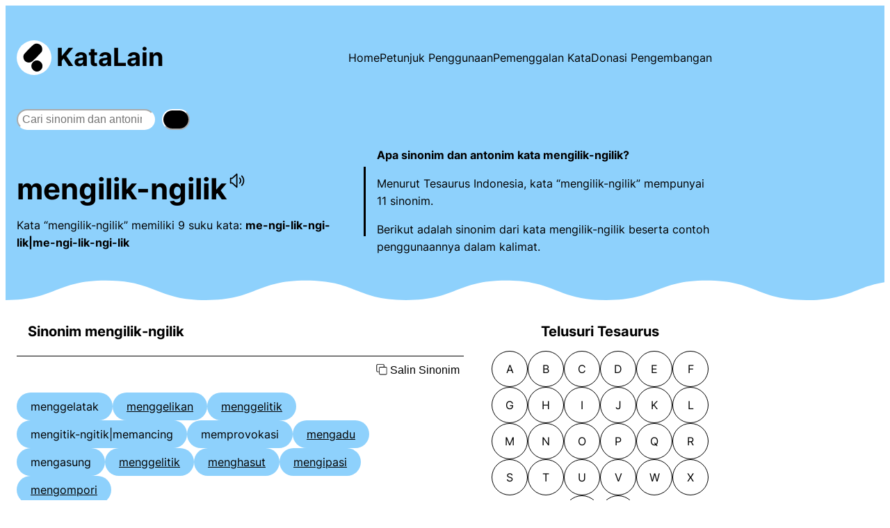

--- FILE ---
content_type: text/html
request_url: https://www.katalain.com/sinonim/mengilik-ngilik
body_size: 19295
content:
<!DOCTYPE html>
<html lang="en-US">
<head>
	<meta charset="UTF-8" />
	<meta name="viewport" content="width=device-width, initial-scale=1" />
<meta name='robots' content='max-image-preview:large' />
<!-- Google tag (gtag.js) consent mode dataLayer added by Site Kit -->
<script id="google_gtagjs-js-consent-mode-data-layer">
window.dataLayer = window.dataLayer || [];function gtag(){dataLayer.push(arguments);}
gtag('consent', 'default', {"ad_personalization":"denied","ad_storage":"denied","ad_user_data":"denied","analytics_storage":"denied","functionality_storage":"denied","security_storage":"denied","personalization_storage":"denied","region":["AT","BE","BG","CH","CY","CZ","DE","DK","EE","ES","FI","FR","GB","GR","HR","HU","IE","IS","IT","LI","LT","LU","LV","MT","NL","NO","PL","PT","RO","SE","SI","SK"],"wait_for_update":500});
window._googlesitekitConsentCategoryMap = {"statistics":["analytics_storage"],"marketing":["ad_storage","ad_user_data","ad_personalization"],"functional":["functionality_storage","security_storage"],"preferences":["personalization_storage"]};
window._googlesitekitConsents = {"ad_personalization":"denied","ad_storage":"denied","ad_user_data":"denied","analytics_storage":"denied","functionality_storage":"denied","security_storage":"denied","personalization_storage":"denied","region":["AT","BE","BG","CH","CY","CZ","DE","DK","EE","ES","FI","FR","GB","GR","HR","HU","IE","IS","IT","LI","LT","LU","LV","MT","NL","NO","PL","PT","RO","SE","SI","SK"],"wait_for_update":500};
</script>
<!-- End Google tag (gtag.js) consent mode dataLayer added by Site Kit -->
<title>Sinonim dan Antonim Kata MENGILIK-NGILIK | KataLain</title>
<link rel='dns-prefetch' href='//www.googletagmanager.com' />
<link rel='dns-prefetch' href='//pagead2.googlesyndication.com' />
<style id='wp-img-auto-sizes-contain-inline-css'>
img:is([sizes=auto i],[sizes^="auto," i]){contain-intrinsic-size:3000px 1500px}
/*# sourceURL=wp-img-auto-sizes-contain-inline-css */
</style>
<style id='wp-block-site-logo-inline-css'>
.wp-block-site-logo{box-sizing:border-box;line-height:0}.wp-block-site-logo a{display:inline-block;line-height:0}.wp-block-site-logo.is-default-size img{height:auto;width:120px}.wp-block-site-logo img{height:auto;max-width:100%}.wp-block-site-logo a,.wp-block-site-logo img{border-radius:inherit}.wp-block-site-logo.aligncenter{margin-left:auto;margin-right:auto;text-align:center}:root :where(.wp-block-site-logo.is-style-rounded){border-radius:9999px}
/*# sourceURL=https://www.katalain.com/wp-includes/blocks/site-logo/style.min.css */
</style>
<style id='wp-block-site-title-inline-css'>
.wp-block-site-title{box-sizing:border-box}.wp-block-site-title :where(a){color:inherit;font-family:inherit;font-size:inherit;font-style:inherit;font-weight:inherit;letter-spacing:inherit;line-height:inherit;text-decoration:inherit}
/*# sourceURL=https://www.katalain.com/wp-includes/blocks/site-title/style.min.css */
</style>
<style id='wp-block-group-inline-css'>
.wp-block-group{box-sizing:border-box}:where(.wp-block-group.wp-block-group-is-layout-constrained){position:relative}
/*# sourceURL=https://www.katalain.com/wp-includes/blocks/group/style.min.css */
</style>
<style id='wp-block-navigation-link-inline-css'>
.wp-block-navigation .wp-block-navigation-item__label{overflow-wrap:break-word}.wp-block-navigation .wp-block-navigation-item__description{display:none}.link-ui-tools{outline:1px solid #f0f0f0;padding:8px}.link-ui-block-inserter{padding-top:8px}.link-ui-block-inserter__back{margin-left:8px;text-transform:uppercase}
/*# sourceURL=https://www.katalain.com/wp-includes/blocks/navigation-link/style.min.css */
</style>
<style id='wp-block-navigation-inline-css'>
.wp-block-navigation{position:relative}.wp-block-navigation ul{margin-bottom:0;margin-left:0;margin-top:0;padding-left:0}.wp-block-navigation ul,.wp-block-navigation ul li{list-style:none;padding:0}.wp-block-navigation .wp-block-navigation-item{align-items:center;background-color:inherit;display:flex;position:relative}.wp-block-navigation .wp-block-navigation-item .wp-block-navigation__submenu-container:empty{display:none}.wp-block-navigation .wp-block-navigation-item__content{display:block;z-index:1}.wp-block-navigation .wp-block-navigation-item__content.wp-block-navigation-item__content{color:inherit}.wp-block-navigation.has-text-decoration-underline .wp-block-navigation-item__content,.wp-block-navigation.has-text-decoration-underline .wp-block-navigation-item__content:active,.wp-block-navigation.has-text-decoration-underline .wp-block-navigation-item__content:focus{text-decoration:underline}.wp-block-navigation.has-text-decoration-line-through .wp-block-navigation-item__content,.wp-block-navigation.has-text-decoration-line-through .wp-block-navigation-item__content:active,.wp-block-navigation.has-text-decoration-line-through .wp-block-navigation-item__content:focus{text-decoration:line-through}.wp-block-navigation :where(a),.wp-block-navigation :where(a:active),.wp-block-navigation :where(a:focus){text-decoration:none}.wp-block-navigation .wp-block-navigation__submenu-icon{align-self:center;background-color:inherit;border:none;color:currentColor;display:inline-block;font-size:inherit;height:.6em;line-height:0;margin-left:.25em;padding:0;width:.6em}.wp-block-navigation .wp-block-navigation__submenu-icon svg{display:inline-block;stroke:currentColor;height:inherit;margin-top:.075em;width:inherit}.wp-block-navigation{--navigation-layout-justification-setting:flex-start;--navigation-layout-direction:row;--navigation-layout-wrap:wrap;--navigation-layout-justify:flex-start;--navigation-layout-align:center}.wp-block-navigation.is-vertical{--navigation-layout-direction:column;--navigation-layout-justify:initial;--navigation-layout-align:flex-start}.wp-block-navigation.no-wrap{--navigation-layout-wrap:nowrap}.wp-block-navigation.items-justified-center{--navigation-layout-justification-setting:center;--navigation-layout-justify:center}.wp-block-navigation.items-justified-center.is-vertical{--navigation-layout-align:center}.wp-block-navigation.items-justified-right{--navigation-layout-justification-setting:flex-end;--navigation-layout-justify:flex-end}.wp-block-navigation.items-justified-right.is-vertical{--navigation-layout-align:flex-end}.wp-block-navigation.items-justified-space-between{--navigation-layout-justification-setting:space-between;--navigation-layout-justify:space-between}.wp-block-navigation .has-child .wp-block-navigation__submenu-container{align-items:normal;background-color:inherit;color:inherit;display:flex;flex-direction:column;opacity:0;position:absolute;z-index:2}@media not (prefers-reduced-motion){.wp-block-navigation .has-child .wp-block-navigation__submenu-container{transition:opacity .1s linear}}.wp-block-navigation .has-child .wp-block-navigation__submenu-container{height:0;overflow:hidden;visibility:hidden;width:0}.wp-block-navigation .has-child .wp-block-navigation__submenu-container>.wp-block-navigation-item>.wp-block-navigation-item__content{display:flex;flex-grow:1;padding:.5em 1em}.wp-block-navigation .has-child .wp-block-navigation__submenu-container>.wp-block-navigation-item>.wp-block-navigation-item__content .wp-block-navigation__submenu-icon{margin-left:auto;margin-right:0}.wp-block-navigation .has-child .wp-block-navigation__submenu-container .wp-block-navigation-item__content{margin:0}.wp-block-navigation .has-child .wp-block-navigation__submenu-container{left:-1px;top:100%}@media (min-width:782px){.wp-block-navigation .has-child .wp-block-navigation__submenu-container .wp-block-navigation__submenu-container{left:100%;top:-1px}.wp-block-navigation .has-child .wp-block-navigation__submenu-container .wp-block-navigation__submenu-container:before{background:#0000;content:"";display:block;height:100%;position:absolute;right:100%;width:.5em}.wp-block-navigation .has-child .wp-block-navigation__submenu-container .wp-block-navigation__submenu-icon{margin-right:.25em}.wp-block-navigation .has-child .wp-block-navigation__submenu-container .wp-block-navigation__submenu-icon svg{transform:rotate(-90deg)}}.wp-block-navigation .has-child .wp-block-navigation-submenu__toggle[aria-expanded=true]~.wp-block-navigation__submenu-container,.wp-block-navigation .has-child:not(.open-on-click):hover>.wp-block-navigation__submenu-container,.wp-block-navigation .has-child:not(.open-on-click):not(.open-on-hover-click):focus-within>.wp-block-navigation__submenu-container{height:auto;min-width:200px;opacity:1;overflow:visible;visibility:visible;width:auto}.wp-block-navigation.has-background .has-child .wp-block-navigation__submenu-container{left:0;top:100%}@media (min-width:782px){.wp-block-navigation.has-background .has-child .wp-block-navigation__submenu-container .wp-block-navigation__submenu-container{left:100%;top:0}}.wp-block-navigation-submenu{display:flex;position:relative}.wp-block-navigation-submenu .wp-block-navigation__submenu-icon svg{stroke:currentColor}button.wp-block-navigation-item__content{background-color:initial;border:none;color:currentColor;font-family:inherit;font-size:inherit;font-style:inherit;font-weight:inherit;letter-spacing:inherit;line-height:inherit;text-align:left;text-transform:inherit}.wp-block-navigation-submenu__toggle{cursor:pointer}.wp-block-navigation-submenu__toggle[aria-expanded=true]+.wp-block-navigation__submenu-icon>svg,.wp-block-navigation-submenu__toggle[aria-expanded=true]>svg{transform:rotate(180deg)}.wp-block-navigation-item.open-on-click .wp-block-navigation-submenu__toggle{padding-left:0;padding-right:.85em}.wp-block-navigation-item.open-on-click .wp-block-navigation-submenu__toggle+.wp-block-navigation__submenu-icon{margin-left:-.6em;pointer-events:none}.wp-block-navigation-item.open-on-click button.wp-block-navigation-item__content:not(.wp-block-navigation-submenu__toggle){padding:0}.wp-block-navigation .wp-block-page-list,.wp-block-navigation__container,.wp-block-navigation__responsive-close,.wp-block-navigation__responsive-container,.wp-block-navigation__responsive-container-content,.wp-block-navigation__responsive-dialog{gap:inherit}:where(.wp-block-navigation.has-background .wp-block-navigation-item a:not(.wp-element-button)),:where(.wp-block-navigation.has-background .wp-block-navigation-submenu a:not(.wp-element-button)){padding:.5em 1em}:where(.wp-block-navigation .wp-block-navigation__submenu-container .wp-block-navigation-item a:not(.wp-element-button)),:where(.wp-block-navigation .wp-block-navigation__submenu-container .wp-block-navigation-submenu a:not(.wp-element-button)),:where(.wp-block-navigation .wp-block-navigation__submenu-container .wp-block-navigation-submenu button.wp-block-navigation-item__content),:where(.wp-block-navigation .wp-block-navigation__submenu-container .wp-block-pages-list__item button.wp-block-navigation-item__content){padding:.5em 1em}.wp-block-navigation.items-justified-right .wp-block-navigation__container .has-child .wp-block-navigation__submenu-container,.wp-block-navigation.items-justified-right .wp-block-page-list>.has-child .wp-block-navigation__submenu-container,.wp-block-navigation.items-justified-space-between .wp-block-page-list>.has-child:last-child .wp-block-navigation__submenu-container,.wp-block-navigation.items-justified-space-between>.wp-block-navigation__container>.has-child:last-child .wp-block-navigation__submenu-container{left:auto;right:0}.wp-block-navigation.items-justified-right .wp-block-navigation__container .has-child .wp-block-navigation__submenu-container .wp-block-navigation__submenu-container,.wp-block-navigation.items-justified-right .wp-block-page-list>.has-child .wp-block-navigation__submenu-container .wp-block-navigation__submenu-container,.wp-block-navigation.items-justified-space-between .wp-block-page-list>.has-child:last-child .wp-block-navigation__submenu-container .wp-block-navigation__submenu-container,.wp-block-navigation.items-justified-space-between>.wp-block-navigation__container>.has-child:last-child .wp-block-navigation__submenu-container .wp-block-navigation__submenu-container{left:-1px;right:-1px}@media (min-width:782px){.wp-block-navigation.items-justified-right .wp-block-navigation__container .has-child .wp-block-navigation__submenu-container .wp-block-navigation__submenu-container,.wp-block-navigation.items-justified-right .wp-block-page-list>.has-child .wp-block-navigation__submenu-container .wp-block-navigation__submenu-container,.wp-block-navigation.items-justified-space-between .wp-block-page-list>.has-child:last-child .wp-block-navigation__submenu-container .wp-block-navigation__submenu-container,.wp-block-navigation.items-justified-space-between>.wp-block-navigation__container>.has-child:last-child .wp-block-navigation__submenu-container .wp-block-navigation__submenu-container{left:auto;right:100%}}.wp-block-navigation:not(.has-background) .wp-block-navigation__submenu-container{background-color:#fff;border:1px solid #00000026}.wp-block-navigation.has-background .wp-block-navigation__submenu-container{background-color:inherit}.wp-block-navigation:not(.has-text-color) .wp-block-navigation__submenu-container{color:#000}.wp-block-navigation__container{align-items:var(--navigation-layout-align,initial);display:flex;flex-direction:var(--navigation-layout-direction,initial);flex-wrap:var(--navigation-layout-wrap,wrap);justify-content:var(--navigation-layout-justify,initial);list-style:none;margin:0;padding-left:0}.wp-block-navigation__container .is-responsive{display:none}.wp-block-navigation__container:only-child,.wp-block-page-list:only-child{flex-grow:1}@keyframes overlay-menu__fade-in-animation{0%{opacity:0;transform:translateY(.5em)}to{opacity:1;transform:translateY(0)}}.wp-block-navigation__responsive-container{bottom:0;display:none;left:0;position:fixed;right:0;top:0}.wp-block-navigation__responsive-container :where(.wp-block-navigation-item a){color:inherit}.wp-block-navigation__responsive-container .wp-block-navigation__responsive-container-content{align-items:var(--navigation-layout-align,initial);display:flex;flex-direction:var(--navigation-layout-direction,initial);flex-wrap:var(--navigation-layout-wrap,wrap);justify-content:var(--navigation-layout-justify,initial)}.wp-block-navigation__responsive-container:not(.is-menu-open.is-menu-open){background-color:inherit!important;color:inherit!important}.wp-block-navigation__responsive-container.is-menu-open{background-color:inherit;display:flex;flex-direction:column}@media not (prefers-reduced-motion){.wp-block-navigation__responsive-container.is-menu-open{animation:overlay-menu__fade-in-animation .1s ease-out;animation-fill-mode:forwards}}.wp-block-navigation__responsive-container.is-menu-open{overflow:auto;padding:clamp(1rem,var(--wp--style--root--padding-top),20rem) clamp(1rem,var(--wp--style--root--padding-right),20rem) clamp(1rem,var(--wp--style--root--padding-bottom),20rem) clamp(1rem,var(--wp--style--root--padding-left),20rem);z-index:100000}.wp-block-navigation__responsive-container.is-menu-open .wp-block-navigation__responsive-container-content{align-items:var(--navigation-layout-justification-setting,inherit);display:flex;flex-direction:column;flex-wrap:nowrap;overflow:visible;padding-top:calc(2rem + 24px)}.wp-block-navigation__responsive-container.is-menu-open .wp-block-navigation__responsive-container-content,.wp-block-navigation__responsive-container.is-menu-open .wp-block-navigation__responsive-container-content .wp-block-navigation__container,.wp-block-navigation__responsive-container.is-menu-open .wp-block-navigation__responsive-container-content .wp-block-page-list{justify-content:flex-start}.wp-block-navigation__responsive-container.is-menu-open .wp-block-navigation__responsive-container-content .wp-block-navigation__submenu-icon{display:none}.wp-block-navigation__responsive-container.is-menu-open .wp-block-navigation__responsive-container-content .has-child .wp-block-navigation__submenu-container{border:none;height:auto;min-width:200px;opacity:1;overflow:initial;padding-left:2rem;padding-right:2rem;position:static;visibility:visible;width:auto}.wp-block-navigation__responsive-container.is-menu-open .wp-block-navigation__responsive-container-content .wp-block-navigation__container,.wp-block-navigation__responsive-container.is-menu-open .wp-block-navigation__responsive-container-content .wp-block-navigation__submenu-container{gap:inherit}.wp-block-navigation__responsive-container.is-menu-open .wp-block-navigation__responsive-container-content .wp-block-navigation__submenu-container{padding-top:var(--wp--style--block-gap,2em)}.wp-block-navigation__responsive-container.is-menu-open .wp-block-navigation__responsive-container-content .wp-block-navigation-item__content{padding:0}.wp-block-navigation__responsive-container.is-menu-open .wp-block-navigation__responsive-container-content .wp-block-navigation-item,.wp-block-navigation__responsive-container.is-menu-open .wp-block-navigation__responsive-container-content .wp-block-navigation__container,.wp-block-navigation__responsive-container.is-menu-open .wp-block-navigation__responsive-container-content .wp-block-page-list{align-items:var(--navigation-layout-justification-setting,initial);display:flex;flex-direction:column}.wp-block-navigation__responsive-container.is-menu-open .wp-block-navigation-item,.wp-block-navigation__responsive-container.is-menu-open .wp-block-navigation-item .wp-block-navigation__submenu-container,.wp-block-navigation__responsive-container.is-menu-open .wp-block-navigation__container,.wp-block-navigation__responsive-container.is-menu-open .wp-block-page-list{background:#0000!important;color:inherit!important}.wp-block-navigation__responsive-container.is-menu-open .wp-block-navigation__submenu-container.wp-block-navigation__submenu-container.wp-block-navigation__submenu-container.wp-block-navigation__submenu-container{left:auto;right:auto}@media (min-width:600px){.wp-block-navigation__responsive-container:not(.hidden-by-default):not(.is-menu-open){background-color:inherit;display:block;position:relative;width:100%;z-index:auto}.wp-block-navigation__responsive-container:not(.hidden-by-default):not(.is-menu-open) .wp-block-navigation__responsive-container-close{display:none}.wp-block-navigation__responsive-container.is-menu-open .wp-block-navigation__submenu-container.wp-block-navigation__submenu-container.wp-block-navigation__submenu-container.wp-block-navigation__submenu-container{left:0}}.wp-block-navigation:not(.has-background) .wp-block-navigation__responsive-container.is-menu-open{background-color:#fff}.wp-block-navigation:not(.has-text-color) .wp-block-navigation__responsive-container.is-menu-open{color:#000}.wp-block-navigation__toggle_button_label{font-size:1rem;font-weight:700}.wp-block-navigation__responsive-container-close,.wp-block-navigation__responsive-container-open{background:#0000;border:none;color:currentColor;cursor:pointer;margin:0;padding:0;text-transform:inherit;vertical-align:middle}.wp-block-navigation__responsive-container-close svg,.wp-block-navigation__responsive-container-open svg{fill:currentColor;display:block;height:24px;pointer-events:none;width:24px}.wp-block-navigation__responsive-container-open{display:flex}.wp-block-navigation__responsive-container-open.wp-block-navigation__responsive-container-open.wp-block-navigation__responsive-container-open{font-family:inherit;font-size:inherit;font-weight:inherit}@media (min-width:600px){.wp-block-navigation__responsive-container-open:not(.always-shown){display:none}}.wp-block-navigation__responsive-container-close{position:absolute;right:0;top:0;z-index:2}.wp-block-navigation__responsive-container-close.wp-block-navigation__responsive-container-close.wp-block-navigation__responsive-container-close{font-family:inherit;font-size:inherit;font-weight:inherit}.wp-block-navigation__responsive-close{width:100%}.has-modal-open .wp-block-navigation__responsive-close{margin-left:auto;margin-right:auto;max-width:var(--wp--style--global--wide-size,100%)}.wp-block-navigation__responsive-close:focus{outline:none}.is-menu-open .wp-block-navigation__responsive-close,.is-menu-open .wp-block-navigation__responsive-container-content,.is-menu-open .wp-block-navigation__responsive-dialog{box-sizing:border-box}.wp-block-navigation__responsive-dialog{position:relative}.has-modal-open .admin-bar .is-menu-open .wp-block-navigation__responsive-dialog{margin-top:46px}@media (min-width:782px){.has-modal-open .admin-bar .is-menu-open .wp-block-navigation__responsive-dialog{margin-top:32px}}html.has-modal-open{overflow:hidden}
/*# sourceURL=https://www.katalain.com/wp-includes/blocks/navigation/style.min.css */
</style>
<style id='wp-block-search-inline-css'>
.wp-block-search__button{margin-left:10px;word-break:normal}.wp-block-search__button.has-icon{line-height:0}.wp-block-search__button svg{height:1.25em;min-height:24px;min-width:24px;width:1.25em;fill:currentColor;vertical-align:text-bottom}:where(.wp-block-search__button){border:1px solid #ccc;padding:6px 10px}.wp-block-search__inside-wrapper{display:flex;flex:auto;flex-wrap:nowrap;max-width:100%}.wp-block-search__label{width:100%}.wp-block-search.wp-block-search__button-only .wp-block-search__button{box-sizing:border-box;display:flex;flex-shrink:0;justify-content:center;margin-left:0;max-width:100%}.wp-block-search.wp-block-search__button-only .wp-block-search__inside-wrapper{min-width:0!important;transition-property:width}.wp-block-search.wp-block-search__button-only .wp-block-search__input{flex-basis:100%;transition-duration:.3s}.wp-block-search.wp-block-search__button-only.wp-block-search__searchfield-hidden,.wp-block-search.wp-block-search__button-only.wp-block-search__searchfield-hidden .wp-block-search__inside-wrapper{overflow:hidden}.wp-block-search.wp-block-search__button-only.wp-block-search__searchfield-hidden .wp-block-search__input{border-left-width:0!important;border-right-width:0!important;flex-basis:0;flex-grow:0;margin:0;min-width:0!important;padding-left:0!important;padding-right:0!important;width:0!important}:where(.wp-block-search__input){appearance:none;border:1px solid #949494;flex-grow:1;font-family:inherit;font-size:inherit;font-style:inherit;font-weight:inherit;letter-spacing:inherit;line-height:inherit;margin-left:0;margin-right:0;min-width:3rem;padding:8px;text-decoration:unset!important;text-transform:inherit}:where(.wp-block-search__button-inside .wp-block-search__inside-wrapper){background-color:#fff;border:1px solid #949494;box-sizing:border-box;padding:4px}:where(.wp-block-search__button-inside .wp-block-search__inside-wrapper) .wp-block-search__input{border:none;border-radius:0;padding:0 4px}:where(.wp-block-search__button-inside .wp-block-search__inside-wrapper) .wp-block-search__input:focus{outline:none}:where(.wp-block-search__button-inside .wp-block-search__inside-wrapper) :where(.wp-block-search__button){padding:4px 8px}.wp-block-search.aligncenter .wp-block-search__inside-wrapper{margin:auto}.wp-block[data-align=right] .wp-block-search.wp-block-search__button-only .wp-block-search__inside-wrapper{float:right}
/*# sourceURL=https://www.katalain.com/wp-includes/blocks/search/style.min.css */
</style>
<style id='wp-block-separator-inline-css'>
@charset "UTF-8";.wp-block-separator{border:none;border-top:2px solid}:root :where(.wp-block-separator.is-style-dots){height:auto;line-height:1;text-align:center}:root :where(.wp-block-separator.is-style-dots):before{color:currentColor;content:"···";font-family:serif;font-size:1.5em;letter-spacing:2em;padding-left:2em}.wp-block-separator.is-style-dots{background:none!important;border:none!important}
/*# sourceURL=https://www.katalain.com/wp-includes/blocks/separator/style.min.css */
</style>
<style id='wp-block-columns-inline-css'>
.wp-block-columns{box-sizing:border-box;display:flex;flex-wrap:wrap!important}@media (min-width:782px){.wp-block-columns{flex-wrap:nowrap!important}}.wp-block-columns{align-items:normal!important}.wp-block-columns.are-vertically-aligned-top{align-items:flex-start}.wp-block-columns.are-vertically-aligned-center{align-items:center}.wp-block-columns.are-vertically-aligned-bottom{align-items:flex-end}@media (max-width:781px){.wp-block-columns:not(.is-not-stacked-on-mobile)>.wp-block-column{flex-basis:100%!important}}@media (min-width:782px){.wp-block-columns:not(.is-not-stacked-on-mobile)>.wp-block-column{flex-basis:0;flex-grow:1}.wp-block-columns:not(.is-not-stacked-on-mobile)>.wp-block-column[style*=flex-basis]{flex-grow:0}}.wp-block-columns.is-not-stacked-on-mobile{flex-wrap:nowrap!important}.wp-block-columns.is-not-stacked-on-mobile>.wp-block-column{flex-basis:0;flex-grow:1}.wp-block-columns.is-not-stacked-on-mobile>.wp-block-column[style*=flex-basis]{flex-grow:0}:where(.wp-block-columns){margin-bottom:1.75em}:where(.wp-block-columns.has-background){padding:1.25em 2.375em}.wp-block-column{flex-grow:1;min-width:0;overflow-wrap:break-word;word-break:break-word}.wp-block-column.is-vertically-aligned-top{align-self:flex-start}.wp-block-column.is-vertically-aligned-center{align-self:center}.wp-block-column.is-vertically-aligned-bottom{align-self:flex-end}.wp-block-column.is-vertically-aligned-stretch{align-self:stretch}.wp-block-column.is-vertically-aligned-bottom,.wp-block-column.is-vertically-aligned-center,.wp-block-column.is-vertically-aligned-top{width:100%}
/*# sourceURL=https://www.katalain.com/wp-includes/blocks/columns/style.min.css */
</style>
<style id='wp-block-heading-inline-css'>
h1:where(.wp-block-heading).has-background,h2:where(.wp-block-heading).has-background,h3:where(.wp-block-heading).has-background,h4:where(.wp-block-heading).has-background,h5:where(.wp-block-heading).has-background,h6:where(.wp-block-heading).has-background{padding:1.25em 2.375em}h1.has-text-align-left[style*=writing-mode]:where([style*=vertical-lr]),h1.has-text-align-right[style*=writing-mode]:where([style*=vertical-rl]),h2.has-text-align-left[style*=writing-mode]:where([style*=vertical-lr]),h2.has-text-align-right[style*=writing-mode]:where([style*=vertical-rl]),h3.has-text-align-left[style*=writing-mode]:where([style*=vertical-lr]),h3.has-text-align-right[style*=writing-mode]:where([style*=vertical-rl]),h4.has-text-align-left[style*=writing-mode]:where([style*=vertical-lr]),h4.has-text-align-right[style*=writing-mode]:where([style*=vertical-rl]),h5.has-text-align-left[style*=writing-mode]:where([style*=vertical-lr]),h5.has-text-align-right[style*=writing-mode]:where([style*=vertical-rl]),h6.has-text-align-left[style*=writing-mode]:where([style*=vertical-lr]),h6.has-text-align-right[style*=writing-mode]:where([style*=vertical-rl]){rotate:180deg}
/*# sourceURL=https://www.katalain.com/wp-includes/blocks/heading/style.min.css */
</style>
<style id='wp-block-categories-inline-css'>
.wp-block-categories{box-sizing:border-box}.wp-block-categories.alignleft{margin-right:2em}.wp-block-categories.alignright{margin-left:2em}.wp-block-categories.wp-block-categories-dropdown.aligncenter{text-align:center}.wp-block-categories .wp-block-categories__label{display:block;width:100%}
/*# sourceURL=https://www.katalain.com/wp-includes/blocks/categories/style.min.css */
</style>
<style id='wp-block-list-inline-css'>
ol,ul{box-sizing:border-box}:root :where(.wp-block-list.has-background){padding:1.25em 2.375em}
/*# sourceURL=https://www.katalain.com/wp-includes/blocks/list/style.min.css */
</style>
<style id='wp-block-paragraph-inline-css'>
.is-small-text{font-size:.875em}.is-regular-text{font-size:1em}.is-large-text{font-size:2.25em}.is-larger-text{font-size:3em}.has-drop-cap:not(:focus):first-letter{float:left;font-size:8.4em;font-style:normal;font-weight:100;line-height:.68;margin:.05em .1em 0 0;text-transform:uppercase}body.rtl .has-drop-cap:not(:focus):first-letter{float:none;margin-left:.1em}p.has-drop-cap.has-background{overflow:hidden}:root :where(p.has-background){padding:1.25em 2.375em}:where(p.has-text-color:not(.has-link-color)) a{color:inherit}p.has-text-align-left[style*="writing-mode:vertical-lr"],p.has-text-align-right[style*="writing-mode:vertical-rl"]{rotate:180deg}
/*# sourceURL=https://www.katalain.com/wp-includes/blocks/paragraph/style.min.css */
</style>
<style id='wp-block-library-inline-css'>
:root{--wp-block-synced-color:#7a00df;--wp-block-synced-color--rgb:122,0,223;--wp-bound-block-color:var(--wp-block-synced-color);--wp-editor-canvas-background:#ddd;--wp-admin-theme-color:#007cba;--wp-admin-theme-color--rgb:0,124,186;--wp-admin-theme-color-darker-10:#006ba1;--wp-admin-theme-color-darker-10--rgb:0,107,160.5;--wp-admin-theme-color-darker-20:#005a87;--wp-admin-theme-color-darker-20--rgb:0,90,135;--wp-admin-border-width-focus:2px}@media (min-resolution:192dpi){:root{--wp-admin-border-width-focus:1.5px}}.wp-element-button{cursor:pointer}:root .has-very-light-gray-background-color{background-color:#eee}:root .has-very-dark-gray-background-color{background-color:#313131}:root .has-very-light-gray-color{color:#eee}:root .has-very-dark-gray-color{color:#313131}:root .has-vivid-green-cyan-to-vivid-cyan-blue-gradient-background{background:linear-gradient(135deg,#00d084,#0693e3)}:root .has-purple-crush-gradient-background{background:linear-gradient(135deg,#34e2e4,#4721fb 50%,#ab1dfe)}:root .has-hazy-dawn-gradient-background{background:linear-gradient(135deg,#faaca8,#dad0ec)}:root .has-subdued-olive-gradient-background{background:linear-gradient(135deg,#fafae1,#67a671)}:root .has-atomic-cream-gradient-background{background:linear-gradient(135deg,#fdd79a,#004a59)}:root .has-nightshade-gradient-background{background:linear-gradient(135deg,#330968,#31cdcf)}:root .has-midnight-gradient-background{background:linear-gradient(135deg,#020381,#2874fc)}:root{--wp--preset--font-size--normal:16px;--wp--preset--font-size--huge:42px}.has-regular-font-size{font-size:1em}.has-larger-font-size{font-size:2.625em}.has-normal-font-size{font-size:var(--wp--preset--font-size--normal)}.has-huge-font-size{font-size:var(--wp--preset--font-size--huge)}.has-text-align-center{text-align:center}.has-text-align-left{text-align:left}.has-text-align-right{text-align:right}.has-fit-text{white-space:nowrap!important}#end-resizable-editor-section{display:none}.aligncenter{clear:both}.items-justified-left{justify-content:flex-start}.items-justified-center{justify-content:center}.items-justified-right{justify-content:flex-end}.items-justified-space-between{justify-content:space-between}.screen-reader-text{border:0;clip-path:inset(50%);height:1px;margin:-1px;overflow:hidden;padding:0;position:absolute;width:1px;word-wrap:normal!important}.screen-reader-text:focus{background-color:#ddd;clip-path:none;color:#444;display:block;font-size:1em;height:auto;left:5px;line-height:normal;padding:15px 23px 14px;text-decoration:none;top:5px;width:auto;z-index:100000}html :where(.has-border-color){border-style:solid}html :where([style*=border-top-color]){border-top-style:solid}html :where([style*=border-right-color]){border-right-style:solid}html :where([style*=border-bottom-color]){border-bottom-style:solid}html :where([style*=border-left-color]){border-left-style:solid}html :where([style*=border-width]){border-style:solid}html :where([style*=border-top-width]){border-top-style:solid}html :where([style*=border-right-width]){border-right-style:solid}html :where([style*=border-bottom-width]){border-bottom-style:solid}html :where([style*=border-left-width]){border-left-style:solid}html :where(img[class*=wp-image-]){height:auto;max-width:100%}:where(figure){margin:0 0 1em}html :where(.is-position-sticky){--wp-admin--admin-bar--position-offset:var(--wp-admin--admin-bar--height,0px)}@media screen and (max-width:600px){html :where(.is-position-sticky){--wp-admin--admin-bar--position-offset:0px}}
/*# sourceURL=/wp-includes/css/dist/block-library/common.min.css */
</style>
<style id='global-styles-inline-css'>
:root{--wp--preset--aspect-ratio--square: 1;--wp--preset--aspect-ratio--4-3: 4/3;--wp--preset--aspect-ratio--3-4: 3/4;--wp--preset--aspect-ratio--3-2: 3/2;--wp--preset--aspect-ratio--2-3: 2/3;--wp--preset--aspect-ratio--16-9: 16/9;--wp--preset--aspect-ratio--9-16: 9/16;--wp--preset--color--black: #000000;--wp--preset--color--cyan-bluish-gray: #abb8c3;--wp--preset--color--white: #ffffff;--wp--preset--color--pale-pink: #f78da7;--wp--preset--color--vivid-red: #cf2e2e;--wp--preset--color--luminous-vivid-orange: #ff6900;--wp--preset--color--luminous-vivid-amber: #fcb900;--wp--preset--color--light-green-cyan: #7bdcb5;--wp--preset--color--vivid-green-cyan: #00d084;--wp--preset--color--pale-cyan-blue: #8ed1fc;--wp--preset--color--vivid-cyan-blue: #0693e3;--wp--preset--color--vivid-purple: #9b51e0;--wp--preset--gradient--vivid-cyan-blue-to-vivid-purple: linear-gradient(135deg,rgb(6,147,227) 0%,rgb(155,81,224) 100%);--wp--preset--gradient--light-green-cyan-to-vivid-green-cyan: linear-gradient(135deg,rgb(122,220,180) 0%,rgb(0,208,130) 100%);--wp--preset--gradient--luminous-vivid-amber-to-luminous-vivid-orange: linear-gradient(135deg,rgb(252,185,0) 0%,rgb(255,105,0) 100%);--wp--preset--gradient--luminous-vivid-orange-to-vivid-red: linear-gradient(135deg,rgb(255,105,0) 0%,rgb(207,46,46) 100%);--wp--preset--gradient--very-light-gray-to-cyan-bluish-gray: linear-gradient(135deg,rgb(238,238,238) 0%,rgb(169,184,195) 100%);--wp--preset--gradient--cool-to-warm-spectrum: linear-gradient(135deg,rgb(74,234,220) 0%,rgb(151,120,209) 20%,rgb(207,42,186) 40%,rgb(238,44,130) 60%,rgb(251,105,98) 80%,rgb(254,248,76) 100%);--wp--preset--gradient--blush-light-purple: linear-gradient(135deg,rgb(255,206,236) 0%,rgb(152,150,240) 100%);--wp--preset--gradient--blush-bordeaux: linear-gradient(135deg,rgb(254,205,165) 0%,rgb(254,45,45) 50%,rgb(107,0,62) 100%);--wp--preset--gradient--luminous-dusk: linear-gradient(135deg,rgb(255,203,112) 0%,rgb(199,81,192) 50%,rgb(65,88,208) 100%);--wp--preset--gradient--pale-ocean: linear-gradient(135deg,rgb(255,245,203) 0%,rgb(182,227,212) 50%,rgb(51,167,181) 100%);--wp--preset--gradient--electric-grass: linear-gradient(135deg,rgb(202,248,128) 0%,rgb(113,206,126) 100%);--wp--preset--gradient--midnight: linear-gradient(135deg,rgb(2,3,129) 0%,rgb(40,116,252) 100%);--wp--preset--font-size--small: 13px;--wp--preset--font-size--medium: 20px;--wp--preset--font-size--large: 36px;--wp--preset--font-size--x-large: 42px;--wp--preset--font-family--system-font: -apple-system, BlinkMacSystemFont, 'Segoe UI', Roboto, Oxygen-Sans, Ubuntu, Cantarell, 'Helvetica Neue', sans-serif;--wp--preset--font-family--inter: Inter;--wp--preset--spacing--20: 0.44rem;--wp--preset--spacing--30: 0.67rem;--wp--preset--spacing--40: 1rem;--wp--preset--spacing--50: 1.5rem;--wp--preset--spacing--60: 2.25rem;--wp--preset--spacing--70: 3.38rem;--wp--preset--spacing--80: 5.06rem;--wp--preset--shadow--natural: 6px 6px 9px rgba(0, 0, 0, 0.2);--wp--preset--shadow--deep: 12px 12px 50px rgba(0, 0, 0, 0.4);--wp--preset--shadow--sharp: 6px 6px 0px rgba(0, 0, 0, 0.2);--wp--preset--shadow--outlined: 6px 6px 0px -3px rgb(255, 255, 255), 6px 6px rgb(0, 0, 0);--wp--preset--shadow--crisp: 6px 6px 0px rgb(0, 0, 0);}:root { --wp--style--global--content-size: 650px;--wp--style--global--wide-size: 1000px; }:where(body) { margin: 0; }.wp-site-blocks { padding-top: var(--wp--style--root--padding-top); padding-bottom: var(--wp--style--root--padding-bottom); }.has-global-padding { padding-right: var(--wp--style--root--padding-right); padding-left: var(--wp--style--root--padding-left); }.has-global-padding > .alignfull { margin-right: calc(var(--wp--style--root--padding-right) * -1); margin-left: calc(var(--wp--style--root--padding-left) * -1); }.has-global-padding :where(:not(.alignfull.is-layout-flow) > .has-global-padding:not(.wp-block-block, .alignfull)) { padding-right: 0; padding-left: 0; }.has-global-padding :where(:not(.alignfull.is-layout-flow) > .has-global-padding:not(.wp-block-block, .alignfull)) > .alignfull { margin-left: 0; margin-right: 0; }.wp-site-blocks > .alignleft { float: left; margin-right: 2em; }.wp-site-blocks > .alignright { float: right; margin-left: 2em; }.wp-site-blocks > .aligncenter { justify-content: center; margin-left: auto; margin-right: auto; }:where(.wp-site-blocks) > * { margin-block-start: 1.5rem; margin-block-end: 0; }:where(.wp-site-blocks) > :first-child { margin-block-start: 0; }:where(.wp-site-blocks) > :last-child { margin-block-end: 0; }:root { --wp--style--block-gap: 1.5rem; }:root :where(.is-layout-flow) > :first-child{margin-block-start: 0;}:root :where(.is-layout-flow) > :last-child{margin-block-end: 0;}:root :where(.is-layout-flow) > *{margin-block-start: 1.5rem;margin-block-end: 0;}:root :where(.is-layout-constrained) > :first-child{margin-block-start: 0;}:root :where(.is-layout-constrained) > :last-child{margin-block-end: 0;}:root :where(.is-layout-constrained) > *{margin-block-start: 1.5rem;margin-block-end: 0;}:root :where(.is-layout-flex){gap: 1.5rem;}:root :where(.is-layout-grid){gap: 1.5rem;}.is-layout-flow > .alignleft{float: left;margin-inline-start: 0;margin-inline-end: 2em;}.is-layout-flow > .alignright{float: right;margin-inline-start: 2em;margin-inline-end: 0;}.is-layout-flow > .aligncenter{margin-left: auto !important;margin-right: auto !important;}.is-layout-constrained > .alignleft{float: left;margin-inline-start: 0;margin-inline-end: 2em;}.is-layout-constrained > .alignright{float: right;margin-inline-start: 2em;margin-inline-end: 0;}.is-layout-constrained > .aligncenter{margin-left: auto !important;margin-right: auto !important;}.is-layout-constrained > :where(:not(.alignleft):not(.alignright):not(.alignfull)){max-width: var(--wp--style--global--content-size);margin-left: auto !important;margin-right: auto !important;}.is-layout-constrained > .alignwide{max-width: var(--wp--style--global--wide-size);}body .is-layout-flex{display: flex;}.is-layout-flex{flex-wrap: wrap;align-items: center;}.is-layout-flex > :is(*, div){margin: 0;}body .is-layout-grid{display: grid;}.is-layout-grid > :is(*, div){margin: 0;}body{font-family: Inter, sans-serif;--wp--style--root--padding-top: var(--wp--preset--spacing--0);--wp--style--root--padding-right: var(--wp--preset--spacing--40);--wp--style--root--padding-bottom: var(--wp--preset--spacing--0);--wp--style--root--padding-left: var(--wp--preset--spacing--40);}a:where(:not(.wp-element-button)){text-decoration: underline;}:root :where(.wp-element-button, .wp-block-button__link){background-color: #32373c;border-width: 0;color: #fff;font-family: inherit;font-size: inherit;font-style: inherit;font-weight: inherit;letter-spacing: inherit;line-height: inherit;padding-top: calc(0.667em + 2px);padding-right: calc(1.333em + 2px);padding-bottom: calc(0.667em + 2px);padding-left: calc(1.333em + 2px);text-decoration: none;text-transform: inherit;}.has-black-color{color: var(--wp--preset--color--black) !important;}.has-cyan-bluish-gray-color{color: var(--wp--preset--color--cyan-bluish-gray) !important;}.has-white-color{color: var(--wp--preset--color--white) !important;}.has-pale-pink-color{color: var(--wp--preset--color--pale-pink) !important;}.has-vivid-red-color{color: var(--wp--preset--color--vivid-red) !important;}.has-luminous-vivid-orange-color{color: var(--wp--preset--color--luminous-vivid-orange) !important;}.has-luminous-vivid-amber-color{color: var(--wp--preset--color--luminous-vivid-amber) !important;}.has-light-green-cyan-color{color: var(--wp--preset--color--light-green-cyan) !important;}.has-vivid-green-cyan-color{color: var(--wp--preset--color--vivid-green-cyan) !important;}.has-pale-cyan-blue-color{color: var(--wp--preset--color--pale-cyan-blue) !important;}.has-vivid-cyan-blue-color{color: var(--wp--preset--color--vivid-cyan-blue) !important;}.has-vivid-purple-color{color: var(--wp--preset--color--vivid-purple) !important;}.has-black-background-color{background-color: var(--wp--preset--color--black) !important;}.has-cyan-bluish-gray-background-color{background-color: var(--wp--preset--color--cyan-bluish-gray) !important;}.has-white-background-color{background-color: var(--wp--preset--color--white) !important;}.has-pale-pink-background-color{background-color: var(--wp--preset--color--pale-pink) !important;}.has-vivid-red-background-color{background-color: var(--wp--preset--color--vivid-red) !important;}.has-luminous-vivid-orange-background-color{background-color: var(--wp--preset--color--luminous-vivid-orange) !important;}.has-luminous-vivid-amber-background-color{background-color: var(--wp--preset--color--luminous-vivid-amber) !important;}.has-light-green-cyan-background-color{background-color: var(--wp--preset--color--light-green-cyan) !important;}.has-vivid-green-cyan-background-color{background-color: var(--wp--preset--color--vivid-green-cyan) !important;}.has-pale-cyan-blue-background-color{background-color: var(--wp--preset--color--pale-cyan-blue) !important;}.has-vivid-cyan-blue-background-color{background-color: var(--wp--preset--color--vivid-cyan-blue) !important;}.has-vivid-purple-background-color{background-color: var(--wp--preset--color--vivid-purple) !important;}.has-black-border-color{border-color: var(--wp--preset--color--black) !important;}.has-cyan-bluish-gray-border-color{border-color: var(--wp--preset--color--cyan-bluish-gray) !important;}.has-white-border-color{border-color: var(--wp--preset--color--white) !important;}.has-pale-pink-border-color{border-color: var(--wp--preset--color--pale-pink) !important;}.has-vivid-red-border-color{border-color: var(--wp--preset--color--vivid-red) !important;}.has-luminous-vivid-orange-border-color{border-color: var(--wp--preset--color--luminous-vivid-orange) !important;}.has-luminous-vivid-amber-border-color{border-color: var(--wp--preset--color--luminous-vivid-amber) !important;}.has-light-green-cyan-border-color{border-color: var(--wp--preset--color--light-green-cyan) !important;}.has-vivid-green-cyan-border-color{border-color: var(--wp--preset--color--vivid-green-cyan) !important;}.has-pale-cyan-blue-border-color{border-color: var(--wp--preset--color--pale-cyan-blue) !important;}.has-vivid-cyan-blue-border-color{border-color: var(--wp--preset--color--vivid-cyan-blue) !important;}.has-vivid-purple-border-color{border-color: var(--wp--preset--color--vivid-purple) !important;}.has-vivid-cyan-blue-to-vivid-purple-gradient-background{background: var(--wp--preset--gradient--vivid-cyan-blue-to-vivid-purple) !important;}.has-light-green-cyan-to-vivid-green-cyan-gradient-background{background: var(--wp--preset--gradient--light-green-cyan-to-vivid-green-cyan) !important;}.has-luminous-vivid-amber-to-luminous-vivid-orange-gradient-background{background: var(--wp--preset--gradient--luminous-vivid-amber-to-luminous-vivid-orange) !important;}.has-luminous-vivid-orange-to-vivid-red-gradient-background{background: var(--wp--preset--gradient--luminous-vivid-orange-to-vivid-red) !important;}.has-very-light-gray-to-cyan-bluish-gray-gradient-background{background: var(--wp--preset--gradient--very-light-gray-to-cyan-bluish-gray) !important;}.has-cool-to-warm-spectrum-gradient-background{background: var(--wp--preset--gradient--cool-to-warm-spectrum) !important;}.has-blush-light-purple-gradient-background{background: var(--wp--preset--gradient--blush-light-purple) !important;}.has-blush-bordeaux-gradient-background{background: var(--wp--preset--gradient--blush-bordeaux) !important;}.has-luminous-dusk-gradient-background{background: var(--wp--preset--gradient--luminous-dusk) !important;}.has-pale-ocean-gradient-background{background: var(--wp--preset--gradient--pale-ocean) !important;}.has-electric-grass-gradient-background{background: var(--wp--preset--gradient--electric-grass) !important;}.has-midnight-gradient-background{background: var(--wp--preset--gradient--midnight) !important;}.has-small-font-size{font-size: var(--wp--preset--font-size--small) !important;}.has-medium-font-size{font-size: var(--wp--preset--font-size--medium) !important;}.has-large-font-size{font-size: var(--wp--preset--font-size--large) !important;}.has-x-large-font-size{font-size: var(--wp--preset--font-size--x-large) !important;}.has-system-font-font-family{font-family: var(--wp--preset--font-family--system-font) !important;}.has-inter-font-family{font-family: var(--wp--preset--font-family--inter) !important;}
ul.kat {
	padding:0;
	display:flex;
	flex-wrap: wrap;
	list-style-type:none;
	gap:10px;
	justify-content:center
}
ul.kat li a {
	width:50px;
	height:50px;
	text-decoration:none;
	display:block;
	border: 1px solid #000;
	border-radius:9999px;
	background:#fff;
	color:#000;
	line-height: 50px;
	text-align:center;

	font-weight:normal
}
ul.kat li.current-cat, ul.kat li.current-cat a, ul.kat li:hover, ul.kat li:hover a {
	background:#000;
	color:#fff;
	text-decoration:none;
	border-radius:9999px;
	font-weight:normal
}

ul.sin {
	padding:0;
	display:flex;
	flex-wrap:wrap;
	list-style-type:none;
	gap:10px;
	justify-content:left;
	margin-bottom:30px
}
ul.sin li {
	border-radius:9999px;
	background:#cfcfcf;
	color:#000;
	text-align:center;
	font-weight:normal
}
ul.sin li a{
	text-decoration:underline
}
ul.sin li.a-mag:hover {
	transform:scale(1.05);
	text-decoration:underline
}
ul.sin li.a-mag a {
	display:block;
	padding:10px 20px
}
ul.sin li.mag {
	padding:10px 20px;
}
ul li a {
	text-decoration:none;color:#000
}

ul.src {
	padding:0;
	display:flex;
	flex-wrap: wrap;
	list-style-type:none;
	gap:10px;
	justify-content:left;
	align-items: center
}

ul.rel {
	padding:0;
	margin-top:15px;
	display:grid;
	list-style-type:none;
	gap:10px;
	justify-content:left;
	align-items: center
/*	grid-template-rows: repeat(10, 1fr);
	grid-auto-flow: column;
*/
}
ul.rel li a{
text-decoration:underline
}
@media (min-width:600px) {
	ul.rel {
		grid-template-columns: repeat(3, 1fr);
	}
}

p, ol li {line-height:1.6}
ol li.li-arti {margin-bottom:1rem}
ol li.li-arti:last-child {margin-bottom:0}
ol li.li-arti ul {list-style-type:disc}
mark {background:#8ED1FC}

.pos-rel {position:relative}
.z-index-1 {z-index:1}
.over-flow {overflow:hidden}

@media (min-width:782px) {
.line-this-week {
border-left-color:var(--wp--preset--color--black);border-left-style:solid;border-left-width:1px;padding-left:var(--wp--preset--spacing--50)
}
.line-sidebar {
border-left-color:var(--wp--preset--color--pale-cyan-blue);border-left-style:solid;border-left-width:1px;padding-left:var(--wp--preset--spacing--50)
}
}

.wave {
	background-image: url("/wp-content/themes/kl/assets/images/wave.svg");
	height:64px;
}

html :where(.is-position-sticky-2){--wp-admin--admin-bar--position-offset:64px}

.line-double {
	text-decoration-line:underline;
	text-decoration-style:double;
	text-decoration-color:#8ED1FC;
	text-decoration-thickness:from-font;
	text-underline-offset:.25em
}

a {color:#000;text-decoration:none}
a:hover {text-decoration:underline}
.no-underline a:hover {text-decoration:none}

.wp-block-query-pagination-numbers a, .wp-block-query-pagination-numbers span {
	width:50px;
	height:50px;
	border: 1px solid #000;
	border-radius:9999px;
	line-height: 50px;
	text-align:center;
	display:inline-block
}
.wp-block-query-pagination-numbers a:hover {
	text-decoration:none;
	background:black;
	color:white
}
.wp-block-query-pagination-numbers .current{
	background:black;
	color:white
}
.p-top-30 {padding-top:30px}
.p-top-3 {padding-top:1rem}

ul.footer-menu {
	padding:0;
	list-style-type:none;
	text-align:center
}
ul.footer-menu li {
	margin-bottom:20px;
}
@media (min-width:600px) {
	ul.footer-menu {
	display:flex;
	flex-wrap:wrap;
	flex-direction:row;
	gap:25px;
	justify-content:center;
	align-items:center
	}
	ul.footer-menu li {
	margin-bottom:0;
	}
}
@media (max-width:781px) {
	.kata-mi {padding-top:20px}
}
.custom-logo {
	width:50px;
	height:50px;
}

.pos-rel {
	align-self: center;
}
.hrx {
    border: none;
    border-top: 3px solid black;
    width: 100px;
    margin: 0;
    padding: 0
  }
.hrx-sb {
    border: none;
    border-top: 3px solid black;
    width: 100px;
    margin: 0;
    padding: 0
  }
@media screen and (min-width: 782px) {
  .hrx {
    border: none;
    border-left: 3px solid black;
    height: 100px;
    width: 0;
    margin: 0;
    padding: 0
  }
	.hrx-sb {
    border: none
	}
}ul.lst li {line-height:1.6}
textarea {
   font-family:inherit;
   font-size:inherit;
}
@media (max-width:599px) {
.wp-block-navigation__responsive-close {
padding:15px; 
}
}
:root :where(a:where(:not(.wp-block-navigation))),
:root :where(a:where(:not(.wp-element-button))) {
    text-decoration: initial;
}
.cl-dv-rm {
position:relative;
max-height:225px;
overflow:hidden;
}
.cl-sp-fd {
position: absolute;
bottom: 0;
display: block;
width: 100%;
height: 50px;
background-image: linear-gradient(to bottom, rgba(255, 255, 255, 0), rgba(255, 255, 255, 0.9) 100%);
}
.cl-sp-ar-rm {
border: solid #000000;
border-width: 0 2px 2px 0;
display: inline-block;
margin-bottom: 4px;
margin-left: 10px;
padding: 3px;
transform: rotate(45deg);
-webkit-transform: rotate(45deg);
transition: -webkit-transform .2s ease-in-out;
transition: transform .2s ease-in-out;
-webkit-transform: .2s ease-in-out;
}
.cl-sp-ar-rm-tg {
margin-bottom: 0;
transform: rotate(225deg);
-webkit-transform: rotate(225deg);
}
.underline {text-decoration:underline}
.iu {font-style:italic;text-decoration:underline}
/*# sourceURL=global-styles-inline-css */
</style>
<style id='core-block-supports-inline-css'>
.wp-container-core-group-is-layout-fc89e2a6{flex-wrap:nowrap;gap:0px;justify-content:flex-start;}.wp-container-core-navigation-is-layout-aa60f3ea{justify-content:flex-end;}.wp-container-core-group-is-layout-5dc839dc{justify-content:space-between;align-items:center;}.wp-container-2{top:calc(0px + var(--wp-admin--admin-bar--position-offset, 0px));position:sticky;z-index:10;}.wp-container-core-column-is-layout-47e5a185 > *{margin-block-start:0;margin-block-end:0;}.wp-container-core-column-is-layout-47e5a185 > * + *{margin-block-start:0px;margin-block-end:0;}.wp-container-core-column-is-layout-97829e9f > .alignfull{margin-right:calc(var(--wp--preset--spacing--40) * -1);margin-left:calc(var(--wp--preset--spacing--40) * -1);}.wp-container-core-column-is-layout-4515c614 > *{margin-block-start:0;margin-block-end:0;}.wp-container-core-column-is-layout-4515c614 > * + *{margin-block-start:var(--wp--preset--spacing--40);margin-block-end:0;}.wp-container-core-columns-is-layout-0adb00f3{flex-wrap:nowrap;}.wp-container-core-group-is-layout-d6743c7d > *{margin-block-start:0;margin-block-end:0;}.wp-container-core-group-is-layout-d6743c7d > * + *{margin-block-start:0px;margin-block-end:0;}.wp-container-core-group-is-layout-60881555 > *{margin-block-start:0;margin-block-end:0;}.wp-container-core-group-is-layout-60881555 > * + *{margin-block-start:0px;margin-block-end:0;}.wp-container-core-columns-is-layout-28f84493{flex-wrap:nowrap;}
/*# sourceURL=core-block-supports-inline-css */
</style>
<style id='wp-block-template-skip-link-inline-css'>

		.skip-link.screen-reader-text {
			border: 0;
			clip-path: inset(50%);
			height: 1px;
			margin: -1px;
			overflow: hidden;
			padding: 0;
			position: absolute !important;
			width: 1px;
			word-wrap: normal !important;
		}

		.skip-link.screen-reader-text:focus {
			background-color: #eee;
			clip-path: none;
			color: #444;
			display: block;
			font-size: 1em;
			height: auto;
			left: 5px;
			line-height: normal;
			padding: 15px 23px 14px;
			text-decoration: none;
			top: 5px;
			width: auto;
			z-index: 100000;
		}
/*# sourceURL=wp-block-template-skip-link-inline-css */
</style>

<!-- Google tag (gtag.js) snippet added by Site Kit -->
<!-- Google Analytics snippet added by Site Kit -->
<script src="https://www.googletagmanager.com/gtag/js?id=GT-NSLWFNLG" id="google_gtagjs-js" async></script>
<script id="google_gtagjs-js-after">
window.dataLayer = window.dataLayer || [];function gtag(){dataLayer.push(arguments);}
gtag("set","linker",{"domains":["www.katalain.com"]});
gtag("js", new Date());
gtag("set", "developer_id.dZTNiMT", true);
gtag("config", "GT-NSLWFNLG", {"googlesitekit_post_type":"post"});
//# sourceURL=google_gtagjs-js-after
</script>
<link rel="canonical" href="https://www.katalain.com/sinonim/mengilik-ngilik" />
<meta name="generator" content="Site Kit by Google 1.168.0" />
<meta name="description" content="11 sinonim dan antonim kata MENGILIK-NGILIK, seperti: memprovokasi, mengadu, mengasung, menggelatak, menggelikan, menggelitik, menghasut." />
<meta property="og:title" content="Sinonim dan Antonim Kata MENGILIK-NGILIK | KataLain" />
<meta property="og:description" content="11 sinonim dan antonim kata MENGILIK-NGILIK, seperti: memprovokasi, mengadu, mengasung, menggelatak, menggelikan, menggelitik, menghasut." />
<meta property="og:type" content="website" />
<meta property="og:site_name" content="KataLain" />
<meta property="og:url" content="https://www.katalain.com/sinonim/mengilik-ngilik" />
<meta property="og:image" content="https://www.katalain.com/logo.svg" />
<script type="importmap" id="wp-importmap">
{"imports":{"@wordpress/interactivity":"https://www.katalain.com/wp-includes/js/dist/script-modules/interactivity/index.min.js?ver=8964710565a1d258501f"}}
</script>
<link rel="modulepreload" href="https://www.katalain.com/wp-includes/js/dist/script-modules/interactivity/index.min.js?ver=8964710565a1d258501f" id="@wordpress/interactivity-js-modulepreload" fetchpriority="low">

<!-- Google AdSense meta tags added by Site Kit -->
<meta name="google-adsense-platform-account" content="ca-host-pub-2644536267352236">
<meta name="google-adsense-platform-domain" content="sitekit.withgoogle.com">
<!-- End Google AdSense meta tags added by Site Kit -->

<!-- Google AdSense snippet added by Site Kit -->
<script async src="https://pagead2.googlesyndication.com/pagead/js/adsbygoogle.js?client=ca-pub-9071686852730693&amp;host=ca-host-pub-2644536267352236" crossorigin="anonymous"></script>

<!-- End Google AdSense snippet added by Site Kit -->
<style class='wp-fonts-local'>
@font-face{font-family:Inter;font-style:normal;font-weight:400;font-display:fallback;src:url('https://www.katalain.com/wp-content/themes/kl/assets/fonts/inter_normal_400.woff') format('woff');}
@font-face{font-family:Inter;font-style:normal;font-weight:700;font-display:fallback;src:url('https://www.katalain.com/wp-content/themes/kl/assets/fonts/inter_normal_700.woff') format('woff');}
</style>
<link rel="icon" href="https://www.katalain.com/wp-content/uploads/logo.svg" sizes="32x32" />
<link rel="icon" href="https://www.katalain.com/wp-content/uploads/logo.svg" sizes="192x192" />
<link rel="apple-touch-icon" href="https://www.katalain.com/wp-content/uploads/logo.svg" />
<meta name="msapplication-TileImage" content="https://www.katalain.com/wp-content/uploads/logo.svg" />
</head>

<body class="wp-singular post-template-default single single-post postid-10595 single-format-standard wp-custom-logo wp-embed-responsive wp-theme-kl">

<div class="wp-site-blocks">
<div class="wp-block-group is-layout-flow wp-block-group-is-layout-flow wp-container-2 is-position-sticky"><header class="wp-block-template-part">
<div class="wp-block-group has-pale-cyan-blue-background-color has-background has-global-padding is-layout-constrained wp-block-group-is-layout-constrained">
<div class="wp-block-group alignwide is-content-justification-space-between is-layout-flex wp-container-core-group-is-layout-5dc839dc wp-block-group-is-layout-flex" style="padding-top:10px;padding-bottom:10px">
<div class="wp-block-group is-content-justification-left is-nowrap is-layout-flex wp-container-core-group-is-layout-fc89e2a6 wp-block-group-is-layout-flex"><div class="is-style-default wp-block-site-logo"><a href="https://www.katalain.com/" class="custom-logo-link" rel="home"><img src="https://www.katalain.com/wp-content/uploads/logo.svg" class="custom-logo" alt="KataLain" decoding="async" /></a></div>

<p style="font-style:normal;font-weight:700; margin-left:var(--wp--preset--spacing--20);" class="no-underline wp-block-site-title has-large-font-size"><a href="https://www.katalain.com" target="_self" rel="home">KataLain</a></p></div>


<nav class="is-responsive items-justified-right wp-block-navigation is-horizontal is-content-justification-right is-layout-flex wp-container-core-navigation-is-layout-aa60f3ea wp-block-navigation-is-layout-flex" aria-label="Header navigation 2" 
		 data-wp-interactive="core/navigation" data-wp-context='{"overlayOpenedBy":{"click":false,"hover":false,"focus":false},"type":"overlay","roleAttribute":"","ariaLabel":"Menu"}'><button aria-haspopup="dialog" aria-label="Open menu" class="wp-block-navigation__responsive-container-open" 
				data-wp-on--click="actions.openMenuOnClick"
				data-wp-on--keydown="actions.handleMenuKeydown"
			><svg width="24" height="24" xmlns="http://www.w3.org/2000/svg" viewBox="0 0 24 24"><path d="M5 5v1.5h14V5H5z"></path><path d="M5 12.8h14v-1.5H5v1.5z"></path><path d="M5 19h14v-1.5H5V19z"></path></svg></button>
				<div class="wp-block-navigation__responsive-container"  id="modal-1" 
				data-wp-class--has-modal-open="state.isMenuOpen"
				data-wp-class--is-menu-open="state.isMenuOpen"
				data-wp-watch="callbacks.initMenu"
				data-wp-on--keydown="actions.handleMenuKeydown"
				data-wp-on--focusout="actions.handleMenuFocusout"
				tabindex="-1"
			>
					<div class="wp-block-navigation__responsive-close" tabindex="-1">
						<div class="wp-block-navigation__responsive-dialog" 
				data-wp-bind--aria-modal="state.ariaModal"
				data-wp-bind--aria-label="state.ariaLabel"
				data-wp-bind--role="state.roleAttribute"
			>
							<button aria-label="Close menu" class="wp-block-navigation__responsive-container-close" 
				data-wp-on--click="actions.closeMenuOnClick"
			><svg xmlns="http://www.w3.org/2000/svg" viewBox="0 0 24 24" width="24" height="24" aria-hidden="true" focusable="false"><path d="m13.06 12 6.47-6.47-1.06-1.06L12 10.94 5.53 4.47 4.47 5.53 10.94 12l-6.47 6.47 1.06 1.06L12 13.06l6.47 6.47 1.06-1.06L13.06 12Z"></path></svg></button>
							<div class="wp-block-navigation__responsive-container-content" 
				data-wp-watch="callbacks.focusFirstElement"
			 id="modal-1-content">
								<ul class="wp-block-navigation__container is-responsive items-justified-right wp-block-navigation"><li class=" wp-block-navigation-item wp-block-navigation-link"><a class="wp-block-navigation-item__content"  href="https://www.katalain.com"><span class="wp-block-navigation-item__label">Home</span></a></li><li class=" wp-block-navigation-item wp-block-navigation-link"><a class="wp-block-navigation-item__content"  href="https://www.katalain.com/petunjuk-penggunaan"><span class="wp-block-navigation-item__label">Petunjuk Penggunaan</span></a></li><li class=" wp-block-navigation-item wp-block-navigation-link"><a class="wp-block-navigation-item__content"  href="https://www.katalain.com/pemenggalan-kata"><span class="wp-block-navigation-item__label">Pemenggalan Kata</span></a></li><li class=" wp-block-navigation-item wp-block-navigation-link"><a class="wp-block-navigation-item__content"  href="https://www.katalain.com/donasi-pengembangan"><span class="wp-block-navigation-item__label">Donasi Pengembangan</span></a></li></ul>
							</div>
						</div>
					</div>
				</div></nav></div>
</div>
</header></div>



<div class="wp-block-group has-pale-cyan-blue-background-color has-background has-global-padding is-layout-constrained wp-container-core-group-is-layout-60881555 wp-block-group-is-layout-constrained" style="margin-top:0px;margin-bottom:0px;padding-top:0;padding-bottom:0">
<div class="wp-block-group alignwide is-layout-flow wp-container-core-group-is-layout-d6743c7d wp-block-group-is-layout-flow"><form role="search" method="get" action="https://www.katalain.com/" class="wp-block-search__button-outside wp-block-search__icon-button wp-block-search"    ><label class="wp-block-search__label screen-reader-text" for="wp-block-search__input-3"  style="font-size: 16px">Search</label><div class="wp-block-search__inside-wrapper" ><input class="wp-block-search__input has-border-color has-white-border-color" id="wp-block-search__input-3" placeholder=" Cari sinonim dan antonim ..." value="" type="search" name="s" required  style="border-radius: 9999px;font-size: 16px"/><button aria-label="Search" class="wp-block-search__button has-background has-black-background-color has-border-color has-white-border-color has-icon wp-element-button" type="submit"  style="border-radius: 9999px;font-size: 16px"><svg class="search-icon" viewBox="0 0 24 24" width="24" height="24">
					<path d="M13 5c-3.3 0-6 2.7-6 6 0 1.4.5 2.7 1.3 3.7l-3.8 3.8 1.1 1.1 3.8-3.8c1 .8 2.3 1.3 3.7 1.3 3.3 0 6-2.7 6-6S16.3 5 13 5zm0 10.5c-2.5 0-4.5-2-4.5-4.5s2-4.5 4.5-4.5 4.5 2 4.5 4.5-2 4.5-4.5 4.5z"></path>
				</svg></button></div></form>


<div class="wp-block-columns are-vertically-aligned-center is-layout-flex wp-container-core-columns-is-layout-0adb00f3 wp-block-columns-is-layout-flex" style="padding-top:var(--wp--preset--spacing--50)">
<div class="wp-block-column is-vertically-aligned-center is-layout-flow wp-container-core-column-is-layout-47e5a185 wp-block-column-is-layout-flow"><div class="wp-block-group is-layout-flex wp-block-group-is-layout-flex" style="flex-wrap:nowrap;gap:var(--wp--preset--spacing--20)">
<h1 style="font-style:normal;font-weight:700;margin-bottom:15px" class="wp-block-post-title has-x-large-font-size" id="htx">mengilik-ngilik</h1>
<span id="tts" style="position:relative;top:-3px"></span>
</div>

<p>Kata “mengilik-ngilik” memiliki 9 suku kata: <b>me-ngi-lik-ngi-lik|me-ngi-lik-ngi-lik</b></p></div>



<div class="wp-block-column pos-rel has-global-padding is-layout-constrained wp-container-core-column-is-layout-97829e9f wp-block-column-is-layout-constrained" style="padding-right:var(--wp--preset--spacing--40);padding-left:var(--wp--preset--spacing--40);flex-basis:3px">
<hr class="wp-block-separator has-alpha-channel-opacity hrx"/>
</div>



<div class="wp-block-column is-vertically-aligned-center is-layout-flow wp-container-core-column-is-layout-4515c614 wp-block-column-is-layout-flow" style="padding-right:0;padding-left:0">
<p style="font-style:normal;font-weight:700">Apa sinonim dan antonim kata mengilik-ngilik?</p>
<p>Menurut Tesaurus Indonesia, kata “mengilik-ngilik” mempunyai 11 sinonim.</p>
<p>Berikut adalah sinonim dari kata mengilik-ngilik beserta contoh penggunaannya dalam kalimat.</p>
</div>
</div>
</div>
</div>



<div class="wp-block-group wave has-global-padding is-layout-constrained wp-block-group-is-layout-constrained" style="margin-top:0px;margin-bottom:0px"></div>



<div class="wp-block-group alignfull has-white-background-color has-background is-layout-flow wp-block-group-is-layout-flow" style="padding-top:var(--wp--preset--spacing--40);padding-bottom:var(--wp--preset--spacing--40)">
<div class="wp-block-group alignwide has-global-padding is-layout-constrained wp-block-group-is-layout-constrained">
<div class="wp-block-group alignwide is-layout-flow wp-block-group-is-layout-flow">
<div class="wp-block-columns is-layout-flex wp-container-core-columns-is-layout-28f84493 wp-block-columns-is-layout-flex">
<div class="wp-block-column is-layout-flow wp-block-column-is-layout-flow" style="flex-basis:66.66%">
<div class="wp-block-group has-global-padding is-layout-constrained" style="border-bottom-color:var(--wp--preset--color--black);border-bottom-style:solid;border-bottom-width:1px;padding-bottom:var(--wp--preset--spacing--20)">
<h2 class="has-medium-font-size" style="font-style:normal;font-weight:700">Sinonim mengilik-ngilik</h2>
</div>

<div style="text-align:right;padding:0;margin:10px 0 20px" id="div_cp_sin"></div>

<ul class="sin" id="cp_sin" style="margin:0 20px 40px 0">
<li class="mag has-pale-cyan-blue-background-color">menggelatak</li><li class="a-mag has-pale-cyan-blue-background-color no-underline"><a href="https://www.katalain.com/sinonim/menggelikan">menggelikan</a></li><li class="a-mag has-pale-cyan-blue-background-color no-underline"><a href="https://www.katalain.com/sinonim/menggelitik">menggelitik</a></li><li class="mag has-pale-cyan-blue-background-color">mengitik-ngitik|memancing</li><li class="mag has-pale-cyan-blue-background-color">memprovokasi</li><li class="a-mag has-pale-cyan-blue-background-color no-underline"><a href="https://www.katalain.com/sinonim/mengadu">mengadu</a></li><li class="mag has-pale-cyan-blue-background-color">mengasung</li><li class="a-mag has-pale-cyan-blue-background-color no-underline"><a href="https://www.katalain.com/sinonim/menggelitik">menggelitik</a></li><li class="a-mag has-pale-cyan-blue-background-color no-underline"><a href="https://www.katalain.com/sinonim/menghasut">menghasut</a></li><li class="a-mag has-pale-cyan-blue-background-color no-underline"><a href="https://www.katalain.com/sinonim/mengipasi">mengipasi</a></li><li class="a-mag has-pale-cyan-blue-background-color no-underline"><a href="https://www.katalain.com/sinonim/mengompori">mengompori</a></li></ul>



<div class="wp-block-group has-global-padding is-layout-constrained" id="contoh" style="border-bottom-color:var(--wp--preset--color--black);border-bottom-style:solid;border-bottom-width:1px;padding-bottom:var(--wp--preset--spacing--20)">
<h2 class="has-medium-font-size" style="font-style:normal;font-weight:700">Contoh Kalimat</h2>
</div>
<ul class="lst">
<li>ia suka ~ adiknya agar tertawa</li>
<li>jangan suka ~ orang, akibatnya tidak baik</li>
</ul>

<div style="border-top:1px solid #000">
<p>Di halaman ini Anda akan menemukan 11 sinonim atau kata lain dari mengilik-ngilik, seperti: memprovokasi, mengadu, mengasung, menggelatak, menggelikan, menggelitik, menghasut.</p>
<p>Pastikan untuk memilih sinonim dan antonim yang sesuai dengan konteks kalimat yang digunakan.</p>
</div>


<div class="wp-block-group has-global-padding is-layout-constrained" style="border-bottom-color:var(--wp--preset--color--black);border-bottom-style:solid;border-bottom-width:1px;padding-bottom:var(--wp--preset--spacing--20)">
<h2 class="has-medium-font-size" style="font-style:normal;font-weight:700">Kata Terkait</h2>
</div>

	
	
<h3 class="has-large-font-size" style="font-style:normal;font-weight:700"><a href="https://www.katalain.com/sinonim/menggelikan" title="Sinonim dan antonim kata menggelikan">menggelikan</a></h3>

<ul class="rel" style="margin:30px 0">

<li><a href="https://www.katalain.com/sinonim/banyol">banyol</a></li><li>gecul</li><li><a href="https://www.katalain.com/sinonim/jenaka">jenaka</a></li><li><a href="https://www.katalain.com/sinonim/kocak">kocak</a></li><li><a href="https://www.katalain.com/sinonim/komikal">komikal</a></li><li><a href="https://www.katalain.com/sinonim/lucu">lucu</a></li><li><a href="https://www.katalain.com/sinonim/memuakkan">memuakkan</a></li><li>menggelatak</li><li><a href="https://www.katalain.com/sinonim/menggelitik">menggelitik</a></li><li><a href="https://www.katalain.com/sinonim/mengilik-ngilik">mengilik-ngilik</a></li><li>mengitik-ngitik</li><li>menjengkelkan</li><li><a href="https://www.katalain.com/sinonim/menjijikkan">menjijikkan</a></li><li>menyebalkan</li>
</ul>

	
	
<h3 class="has-large-font-size" style="font-style:normal;font-weight:700"><a href="https://www.katalain.com/sinonim/menggelitik" title="Sinonim dan antonim kata menggelitik">menggelitik</a></h3>

<ul class="rel" style="margin:30px 0">

<li><a href="https://www.katalain.com/sinonim/memanas-manasi">memanas-manasi</a></li><li><a href="https://www.katalain.com/sinonim/memancing">memancing</a></li><li><a href="https://www.katalain.com/sinonim/memberanikan">memberanikan</a></li><li>memprovokasi</li><li><a href="https://www.katalain.com/sinonim/mendorong">mendorong</a></li><li><a href="https://www.katalain.com/sinonim/mengadu">mengadu</a></li><li>menggelatak</li><li><a href="https://www.katalain.com/sinonim/menggelikan">menggelikan</a></li><li><a href="https://www.katalain.com/sinonim/menggerakkan">menggerakkan</a></li><li><a href="https://www.katalain.com/sinonim/menggili">menggili</a></li><li><a href="https://www.katalain.com/sinonim/menghasut">menghasut</a></li><li>mengilik</li><li><a href="https://www.katalain.com/sinonim/mengilik-ngilik">mengilik-ngilik</a></li><li><a href="https://www.katalain.com/sinonim/mengimbau">mengimbau</a></li><li><a href="https://www.katalain.com/sinonim/mengipasi">mengipasi</a></li><li>mengitik-ngitik</li><li><a href="https://www.katalain.com/sinonim/mengocok">mengocok</a></li><li><a href="https://www.katalain.com/sinonim/mengoja">mengoja</a></li><li><a href="https://www.katalain.com/sinonim/merangsang">merangsang</a></li>
</ul>

	
	
<h3 class="has-large-font-size" style="font-style:normal;font-weight:700"><a href="https://www.katalain.com/sinonim/hasut" title="Sinonim dan antonim kata hasut">hasut</a></h3>

<ul class="rel" style="margin:30px 0">

<li><a href="https://www.katalain.com/sinonim/memanas-manasi">memanas-manasi</a></li><li><a href="https://www.katalain.com/sinonim/memancing">memancing</a></li><li><a href="https://www.katalain.com/sinonim/memengaruhi">memengaruhi</a></li><li>memprovokasi</li><li><a href="https://www.katalain.com/sinonim/mengadu-domba">mengadu domba</a></li><li><a href="https://www.katalain.com/sinonim/mengajak">mengajak</a></li><li><a href="https://www.katalain.com/sinonim/menggalakkan">menggalakkan</a></li><li>menggarangkan</li><li><a href="https://www.katalain.com/sinonim/menggelitik">menggelitik</a></li><li><a href="https://www.katalain.com/sinonim/mengilik-ngilik">mengilik-ngilik</a></li><li>meniup-niup</li><li>menusuk-nusuk</li><li>menyirapkan</li><li>meradangkan</li>
</ul>

	
	
<h3 class="has-large-font-size" style="font-style:normal;font-weight:700"><a href="https://www.katalain.com/sinonim/menghasut" title="Sinonim dan antonim kata menghasut">menghasut</a></h3>

<ul class="rel" style="margin:30px 0">

<li><a href="https://www.katalain.com/sinonim/memanas-manasi">memanas-manasi</a></li><li><a href="https://www.katalain.com/sinonim/memancing">memancing</a></li><li><a href="https://www.katalain.com/sinonim/memengaruhi">memengaruhi</a></li><li>memprovokasi</li><li><a href="https://www.katalain.com/sinonim/mengadu-domba">mengadu domba</a></li><li><a href="https://www.katalain.com/sinonim/mengajak">mengajak</a></li><li><a href="https://www.katalain.com/sinonim/menggalakkan">menggalakkan</a></li><li>menggarangkan</li><li><a href="https://www.katalain.com/sinonim/menggelitik">menggelitik</a></li><li><a href="https://www.katalain.com/sinonim/mengilik-ngilik">mengilik-ngilik</a></li><li>meniup-niup</li><li>menusuk-nusuk</li><li>menyirapkan</li><li>meradangkan</li>
</ul>

	
	
<h3 class="has-large-font-size" style="font-style:normal;font-weight:700"><a href="https://www.katalain.com/sinonim/mengipasi" title="Sinonim dan antonim kata mengipasi">mengipasi</a></h3>

<ul class="rel" style="margin:30px 0">

<li>mengangini</li><li>mengimbas|memanas-manasi</li><li><a href="https://www.katalain.com/sinonim/memancing">memancing</a></li><li>memprovokasi</li><li><a href="https://www.katalain.com/sinonim/mengadu">mengadu</a></li><li>mengasung</li><li><a href="https://www.katalain.com/sinonim/menggelitik">menggelitik</a></li><li><a href="https://www.katalain.com/sinonim/menghasut">menghasut</a></li><li><a href="https://www.katalain.com/sinonim/mengilik-ngilik">mengilik-ngilik</a></li><li><a href="https://www.katalain.com/sinonim/mengompori">mengompori</a></li>
</ul>



<script>
document.getElementById('div_cp_sin').innerHTML = '<button style="cursor:pointer;border:none;background:transparent;font-size:16px" onclick="copyList(\'cp_sin\', \'div_cp_sin\')"><svg width="16" height="16" viewBox="0 0 16 16" fill="none" xmlns="http://www.w3.org/2000/svg"><path fill-rule="evenodd" clip-rule="evenodd" d="M10.0363 0.160156L2.13008 0.160156C1.15754 0.160156 0.369141 0.948554 0.369141 1.92109L0.369141 9.82734C0.369141 10.7999 1.15754 11.5883 2.13008 11.5883L4.2464 11.6137V13.7006C4.2464 14.6268 4.99726 15.3777 5.92348 15.3777H13.9096C14.8358 15.3777 15.5867 14.6268 15.5867 13.7006V5.7145C15.5867 4.78828 14.8358 4.03742 13.9096 4.03742H11.7973V1.92109C11.7973 0.948555 11.0089 0.160156 10.0363 0.160156ZM10.8749 4.03742V1.92109C10.8749 1.45798 10.4994 1.08255 10.0363 1.08255L2.13008 1.08255C1.66696 1.08255 1.29154 1.45798 1.29154 1.92109L1.29154 9.82734C1.29154 10.2905 1.66696 10.6659 2.13008 10.6659L4.2464 10.6659L4.2464 5.7145C4.2464 4.78828 4.99726 4.03742 5.92348 4.03742L10.8749 4.03742ZM5.12487 11.6242H5.12489V10.6659H5.12487L5.12487 5.7145C5.12487 5.27344 5.48242 4.91589 5.92348 4.91589L13.9096 4.91589C14.3507 4.91589 14.7082 5.27344 14.7082 5.7145V13.7006C14.7082 14.1417 14.3507 14.4992 13.9096 14.4992H5.92348C5.48242 14.4992 5.12487 14.1417 5.12487 13.7006V11.6242Z" fill="#000000"/></svg> <span style="position:relative;top:-2px">Salin Sinonim</span></button>';
</script>


<script>
function copyList(cp_id, div_cp_id) {
  	let copyText = document.getElementById(cp_id);
	let svgCp = document.getElementById(div_cp_id);
	let oldText = svgCp.innerHTML;
	navigator.clipboard.writeText(copyText.innerText);
	svgCp.innerHTML = '<button style="border:1px solid transparent;background:transparent;font-size:16px">Tersalin!</button>';
	setTimeout(function () {
		svgCp.innerHTML = oldText;
	}, 1000);
    return;
}
</script>

<script>
let dvBts = document.querySelectorAll("#dv-bt-rm");
dvBts.forEach(function(dvBt) {
dvBt.innerHTML = '<button id="bt-rm" style="cursor:pointer;width:100%;border:none;background:transparent;font-size:16px"><span id="sp-tx-rm">Lebih Banyak</span><span id="sp-ar-rm" class="cl-sp-ar-rm"></span></button>';
});
let btRm = document.querySelectorAll("#bt-rm");
let spTxRm = document.querySelectorAll("#sp-tx-rm");
let spArRm = document.querySelectorAll("#sp-ar-rm");
let spFd = document.querySelectorAll("#sp-fd");
let dvRm = document.querySelectorAll("#dv-rm");
for (let i = 0; i < btRm.length; i++) {
btRm[i].addEventListener('click', () => {
	spArRm[i].classList.toggle("cl-sp-ar-rm-tg");
	if(spArRm[i].classList.contains("cl-sp-ar-rm-tg")) {
		spTxRm[i].innerHTML = "Lebih Sedikit";
		spFd[i].classList.remove("cl-sp-fd");
		dvRm[i].classList.remove("cl-dv-rm");
	} else {
		spTxRm[i].innerHTML = "Lebih Banyak";
		spFd[i].classList.add("cl-sp-fd");
		dvRm[i].classList.add("cl-dv-rm");
	}
});
}
</script></div>



<div class="wp-block-column has-global-padding is-layout-constrained wp-block-column-is-layout-constrained" style="flex-basis:3px">
<hr class="wp-block-separator has-alpha-channel-opacity hrx-sb"/>
</div>



<div class="wp-block-column is-layout-flow wp-block-column-is-layout-flow" style="flex-basis:33.33%">
<h2 class="wp-block-heading has-text-align-center has-medium-font-size">Telusuri Tesaurus</h2>


<ul class="wp-block-categories-list kat wp-block-categories">	<li class="cat-item cat-item-2"><a href="https://www.katalain.com/huruf/a">A</a>
</li>
	<li class="cat-item cat-item-3"><a href="https://www.katalain.com/huruf/b">B</a>
</li>
	<li class="cat-item cat-item-4"><a href="https://www.katalain.com/huruf/c">C</a>
</li>
	<li class="cat-item cat-item-5"><a href="https://www.katalain.com/huruf/d">D</a>
</li>
	<li class="cat-item cat-item-6"><a href="https://www.katalain.com/huruf/e">E</a>
</li>
	<li class="cat-item cat-item-7"><a href="https://www.katalain.com/huruf/f">F</a>
</li>
	<li class="cat-item cat-item-8"><a href="https://www.katalain.com/huruf/g">G</a>
</li>
	<li class="cat-item cat-item-9"><a href="https://www.katalain.com/huruf/h">H</a>
</li>
	<li class="cat-item cat-item-10"><a href="https://www.katalain.com/huruf/i">I</a>
</li>
	<li class="cat-item cat-item-11"><a href="https://www.katalain.com/huruf/j">J</a>
</li>
	<li class="cat-item cat-item-12"><a href="https://www.katalain.com/huruf/k">K</a>
</li>
	<li class="cat-item cat-item-13"><a href="https://www.katalain.com/huruf/l">L</a>
</li>
	<li class="cat-item cat-item-14"><a href="https://www.katalain.com/huruf/m">M</a>
</li>
	<li class="cat-item cat-item-15"><a href="https://www.katalain.com/huruf/n">N</a>
</li>
	<li class="cat-item cat-item-16"><a href="https://www.katalain.com/huruf/o">O</a>
</li>
	<li class="cat-item cat-item-17"><a href="https://www.katalain.com/huruf/p">P</a>
</li>
	<li class="cat-item cat-item-18"><a href="https://www.katalain.com/huruf/q">Q</a>
</li>
	<li class="cat-item cat-item-19"><a href="https://www.katalain.com/huruf/r">R</a>
</li>
	<li class="cat-item cat-item-20"><a href="https://www.katalain.com/huruf/s">S</a>
</li>
	<li class="cat-item cat-item-21"><a href="https://www.katalain.com/huruf/t">T</a>
</li>
	<li class="cat-item cat-item-22"><a href="https://www.katalain.com/huruf/u">U</a>
</li>
	<li class="cat-item cat-item-23"><a href="https://www.katalain.com/huruf/v">V</a>
</li>
	<li class="cat-item cat-item-24"><a href="https://www.katalain.com/huruf/w">W</a>
</li>
	<li class="cat-item cat-item-25"><a href="https://www.katalain.com/huruf/x">X</a>
</li>
	<li class="cat-item cat-item-26"><a href="https://www.katalain.com/huruf/y">Y</a>
</li>
	<li class="cat-item cat-item-27"><a href="https://www.katalain.com/huruf/z">Z</a>
</li>
</ul></div>
</div>
</div>
</div>
</div>


<footer class="wp-block-template-part">
<div class="wp-block-group has-global-padding is-layout-constrained wp-block-group-is-layout-constrained">
<div class="wp-block-group alignwide is-layout-flow wp-block-group-is-layout-flow" style="padding-top:var(--wp--preset--spacing--60);padding-bottom:var(--wp--preset--spacing--60)">
<ul class="wp-block-list footer-menu">
<li><a href="https://www.katalain.com/tentang-kami" data-type="page" data-id="2592">Tentang Kami</a></li>



<li><a href="https://www.katalain.com/hubungi-kami" data-type="page" data-id="868">Hubungi Kami</a></li>



<li><a href="https://www.katalain.com/syarat-ketentuan" data-type="page" data-id="1103">Syarat &amp; Ketentuan</a></li>



<li><a href="https://www.katalain.com/kebijakan-privasi" data-type="page" data-id="1107">Kebijakan Privasi</a></li>
</ul>



<p class="has-text-align-center">© 2025 KataLain</p>
</div>
</div>
</footer>

<script>
document.getElementById('tts').innerHTML = '<svg aria-hidden="true" focusable="false" role="img" width="30" height="30" viewBox="0 0 512.000000 512.000000" preserveAspectRatio="xMidYMid meet" style="cursor:pointer"><g transform="translate(0.000000,512.000000) scale(0.100000,-0.100000)" fill="#000000" stroke="none"><path d="M2425 4305 c-16 -8 -271 -239 -565 -514 l-534 -501 -212 0 c-203 0 -212 -1 -245 -23 -72 -47 -69 -21 -69 -707 0 -686 -3 -660 69 -707 33 -22 42 -23 245 -23 l212 0 519 -486 c286 -267 535 -497 553 -511 66 -52 161 -36 209 36 l23 34 0 1657 0 1657 -23 34 c-41 61 -118 84 -182 54z m-87 -2381 l-3 -636 -430 402 c-236 221 -444 408 -462 416 -23 10 -78 14 -193 14 l-160 0 0 440 0 440 160 0 c115 0 170 4 193 14 18 8 226 195 462 415 l430 402 3 -636 c1 -349 1 -921 0 -1271z"/><path d="M3650 3839 c-68 -27 -110 -107 -91 -173 5 -19 43 -73 88 -124 275 -311 405 -696 372 -1102 -27 -332 -155 -621 -396 -893 -35 -39 -63 -80 -67 -98 -21 -105 87 -203 187 -170 41 14 150 124 229 231 321 437 424 973 288 1500 -58 227 -187 478 -340 665 -132 160 -191 195 -270 164z"/><path d="M3114 3311 c-53 -32 -74 -68 -74 -126 0 -56 4 -64 93 -172 62 -76 112 -177 138 -283 30 -118 24 -280 -15 -395 -32 -95 -88 -193 -149 -261 -57 -64 -67 -84 -67 -136 0 -109 102 -175 202 -131 75 34 206 212 267 365 55 136 74 237 74 388 -1 206 -47 374 -149 536 -130 207 -226 272 -320 215z"/></g></svg>';
</script>

<script>
	let utterance = new SpeechSynthesisUtterance();
	let txt = document.getElementById("htx").innerText;
	document.getElementById("tts").addEventListener("click", ()=>{
		utterance.lang = "id-ID";
		utterance.text = txt;
		utterance.pitch = 1.2;
		speechSynthesis.speak(utterance);
		});
</script></div>
<script type="speculationrules">
{"prefetch":[{"source":"document","where":{"and":[{"href_matches":"/*"},{"not":{"href_matches":["/wp-*.php","/wp-admin/*","/wp-content/uploads/*","/wp-content/*","/wp-content/plugins/*","/wp-content/themes/kl/*","/*\\?(.+)"]}},{"not":{"selector_matches":"a[rel~=\"nofollow\"]"}},{"not":{"selector_matches":".no-prefetch, .no-prefetch a"}}]},"eagerness":"conservative"}]}
</script>
<script type="module" src="https://www.katalain.com/wp-includes/js/dist/script-modules/block-library/navigation/view.min.js?ver=b0f909c3ec791c383210" id="@wordpress/block-library/navigation/view-js-module" fetchpriority="low" data-wp-router-options="{&quot;loadOnClientNavigation&quot;:true}"></script>
<script id="wp-block-template-skip-link-js-after">
	( function() {
		var skipLinkTarget = document.querySelector( 'main' ),
			sibling,
			skipLinkTargetID,
			skipLink;

		// Early exit if a skip-link target can't be located.
		if ( ! skipLinkTarget ) {
			return;
		}

		/*
		 * Get the site wrapper.
		 * The skip-link will be injected in the beginning of it.
		 */
		sibling = document.querySelector( '.wp-site-blocks' );

		// Early exit if the root element was not found.
		if ( ! sibling ) {
			return;
		}

		// Get the skip-link target's ID, and generate one if it doesn't exist.
		skipLinkTargetID = skipLinkTarget.id;
		if ( ! skipLinkTargetID ) {
			skipLinkTargetID = 'wp--skip-link--target';
			skipLinkTarget.id = skipLinkTargetID;
		}

		// Create the skip link.
		skipLink = document.createElement( 'a' );
		skipLink.classList.add( 'skip-link', 'screen-reader-text' );
		skipLink.id = 'wp-skip-link';
		skipLink.href = '#' + skipLinkTargetID;
		skipLink.innerText = 'Skip to content';

		// Inject the skip link.
		sibling.parentElement.insertBefore( skipLink, sibling );
	}() );
	
//# sourceURL=wp-block-template-skip-link-js-after
</script>
<script src="https://www.katalain.com/wp-content/plugins/google-site-kit/dist/assets/js/googlesitekit-consent-mode-bc2e26cfa69fcd4a8261.js" id="googlesitekit-consent-mode-js"></script>
</body>
</html>


--- FILE ---
content_type: text/html; charset=utf-8
request_url: https://www.google.com/recaptcha/api2/aframe
body_size: 257
content:
<!DOCTYPE HTML><html><head><meta http-equiv="content-type" content="text/html; charset=UTF-8"></head><body><script nonce="Q_NqbP0IkBr7T_7ouICsTw">/** Anti-fraud and anti-abuse applications only. See google.com/recaptcha */ try{var clients={'sodar':'https://pagead2.googlesyndication.com/pagead/sodar?'};window.addEventListener("message",function(a){try{if(a.source===window.parent){var b=JSON.parse(a.data);var c=clients[b['id']];if(c){var d=document.createElement('img');d.src=c+b['params']+'&rc='+(localStorage.getItem("rc::a")?sessionStorage.getItem("rc::b"):"");window.document.body.appendChild(d);sessionStorage.setItem("rc::e",parseInt(sessionStorage.getItem("rc::e")||0)+1);localStorage.setItem("rc::h",'1768675127018');}}}catch(b){}});window.parent.postMessage("_grecaptcha_ready", "*");}catch(b){}</script></body></html>